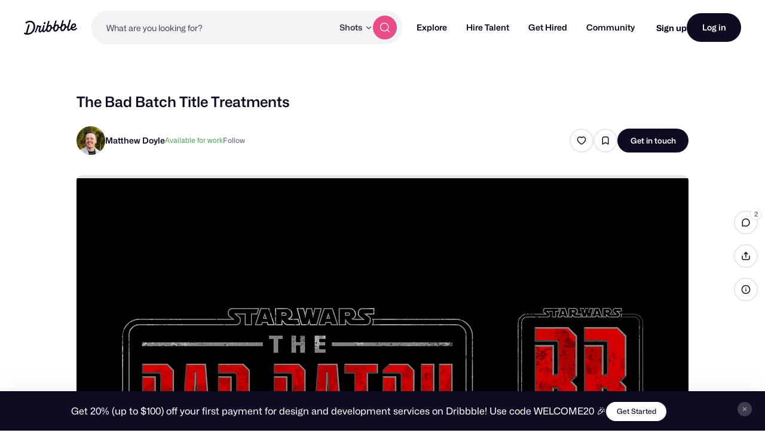

--- FILE ---
content_type: text/html; charset=UTF-8
request_url: https://dribbble.com/shots/23672027-The-Bad-Batch-Title-Treatments
body_size: 1802
content:
<!DOCTYPE html>
<html lang="en">
<head>
    <meta charset="utf-8">
    <meta name="viewport" content="width=device-width, initial-scale=1">
    <title></title>
    <style>
        body {
            font-family: "Arial";
        }
    </style>
    <script type="text/javascript">
    window.awsWafCookieDomainList = [];
    window.gokuProps = {
"key":"AQIDAHjcYu/GjX+QlghicBgQ/7bFaQZ+m5FKCMDnO+vTbNg96AE5HOOGxhyPHkcTrOn0uRUBAAAAfjB8BgkqhkiG9w0BBwagbzBtAgEAMGgGCSqGSIb3DQEHATAeBglghkgBZQMEAS4wEQQMxdetWO3TYmLaUFEWAgEQgDvL/RjWWtN4z9+Atm51r9aIVOcyw5X+J8j7jvq+uTqzvP9cMGSGJSXgHimKmRs2B/1JSve3L/GikJURyg==",
          "iv":"CgAHczIycAAAACd5",
          "context":"[base64]/O+IgaiutmAn5UWSdg2/CSok5nZaq+qFRFxcC0ZuGYpSE+ijRVPW/zLphxmASelV9AJvWZ5xTonhNNca2iuIUiaNKcC8DPieSCUNdKOajs4utcPx/TESGDzy08A6g=="
};
    </script>
    <script src="https://043df3d55a9e.947e1d2c.us-east-1.token.awswaf.com/043df3d55a9e/c9933a44d03a/a6adabef7897/challenge.js"></script>
</head>
<body>
    <div id="challenge-container"></div>
    <script type="text/javascript">
        AwsWafIntegration.saveReferrer();
        AwsWafIntegration.checkForceRefresh().then((forceRefresh) => {
            if (forceRefresh) {
                AwsWafIntegration.forceRefreshToken().then(() => {
                    window.location.reload(true);
                });
            } else {
                AwsWafIntegration.getToken().then(() => {
                    window.location.reload(true);
                });
            }
        });
    </script>
    <noscript>
        <h1>JavaScript is disabled</h1>
        In order to continue, we need to verify that you're not a robot.
        This requires JavaScript. Enable JavaScript and then reload the page.
    </noscript>
</body>
</html>